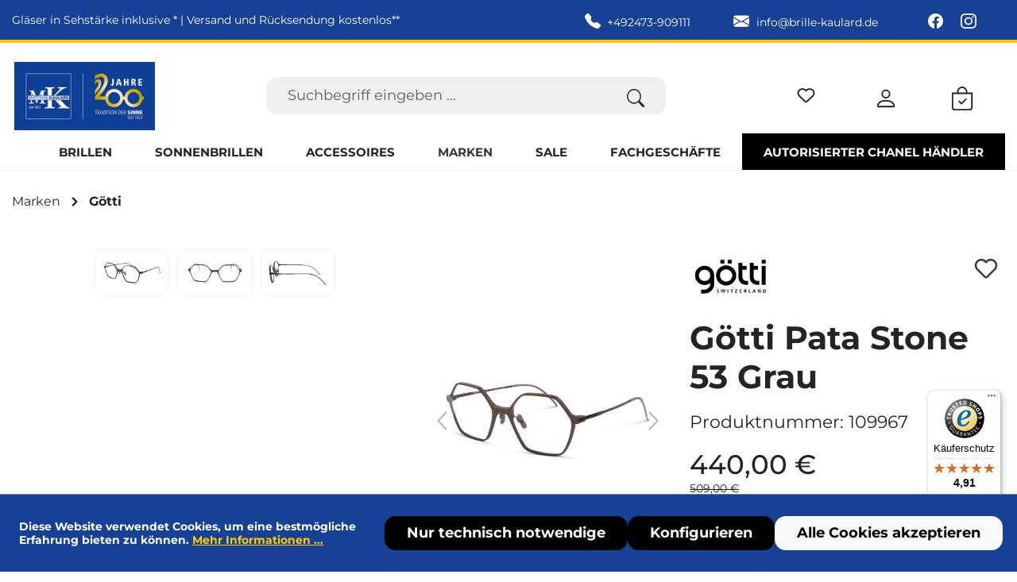

--- FILE ---
content_type: text/javascript
request_url: https://www.brille-kaulard.de/theme/72c549a2ff55c8c42924d27f67e572cc/js/kudze-infinity-scroll-plugin/kudze-infinity-scroll-plugin.js?1769293347
body_size: 3103
content:
(()=>{var e={},r={};function t(i){var n=r[i];if(void 0!==n)return n.exports;var o=r[i]={exports:{}};return e[i](o,o.exports,t),o.exports}t.m=e,(()=>{t.n=e=>{var r=e&&e.__esModule?()=>e.default:()=>e;return t.d(r,{a:r}),r}})(),(()=>{t.d=(e,r)=>{for(var i in r)t.o(r,i)&&!t.o(e,i)&&Object.defineProperty(e,i,{enumerable:!0,get:r[i]})}})(),(()=>{t.f={},t.e=e=>Promise.all(Object.keys(t.f).reduce((r,i)=>(t.f[i](e,r),r),[]))})(),(()=>{t.u=e=>"./js/kudze-infinity-scroll-plugin/"+({60427:"kudze-infinity-scroll-plugin.listing-pagination.plugin",79686:"kudze-infinity-scroll-plugin.listing.plugin",85551:"kudze-infinity-scroll-plugin.listing-sorting.plugin"})[e]+"."+({60427:"855532",79686:"199056",85551:"77d1dc"})[e]+".js"})(),(()=>{t.miniCssF=e=>{}})(),(()=>{t.g=function(){if("object"==typeof globalThis)return globalThis;try{return this||Function("return this")()}catch(e){if("object"==typeof window)return window}}()})(),(()=>{t.o=(e,r)=>Object.prototype.hasOwnProperty.call(e,r)})(),(()=>{var e={};t.l=(r,i,n,o)=>{if(e[r]){e[r].push(i);return}if(void 0!==n)for(var a,l,u=document.getElementsByTagName("script"),s=0;s<u.length;s++){var d=u[s];if(d.getAttribute("src")==r){a=d;break}}a||(l=!0,(a=document.createElement("script")).charset="utf-8",a.timeout=120,t.nc&&a.setAttribute("nonce",t.nc),a.src=r),e[r]=[i];var c=(t,i)=>{a.onerror=a.onload=null,clearTimeout(p);var n=e[r];if(delete e[r],a.parentNode&&a.parentNode.removeChild(a),n&&n.forEach(e=>e(i)),t)return t(i)},p=setTimeout(c.bind(null,void 0,{type:"timeout",target:a}),12e4);a.onerror=c.bind(null,a.onerror),a.onload=c.bind(null,a.onload),l&&document.head.appendChild(a)}})(),(()=>{t.r=e=>{"undefined"!=typeof Symbol&&Symbol.toStringTag&&Object.defineProperty(e,Symbol.toStringTag,{value:"Module"}),Object.defineProperty(e,"__esModule",{value:!0})}})(),(()=>{t.g.importScripts&&(e=t.g.location+"");var e,r=t.g.document;if(!e&&r&&(r.currentScript&&(e=r.currentScript.src),!e)){var i=r.getElementsByTagName("script");if(i.length)for(var n=i.length-1;n>-1&&!e;)e=i[n--].src}if(!e)throw Error("Automatic publicPath is not supported in this browser");e=e.replace(/#.*$/,"").replace(/\?.*$/,"").replace(/\/[^\/]+$/,"/"),t.p=e+"../../"})(),(()=>{var e={48402:0};t.f.j=(r,i)=>{var n=t.o(e,r)?e[r]:void 0;if(0!==n){if(n)i.push(n[2]);else{var o=new Promise((t,i)=>n=e[r]=[t,i]);i.push(n[2]=o);var a=t.p+t.u(r),l=Error();t.l(a,i=>{if(t.o(e,r)&&(0!==(n=e[r])&&(e[r]=void 0),n)){var o=i&&("load"===i.type?"missing":i.type),a=i&&i.target&&i.target.src;l.message="Loading chunk "+r+" failed.\n("+o+": "+a+")",l.name="ChunkLoadError",l.type=o,l.request=a,n[1](l)}},"chunk-"+r,r)}}};var r=(r,i)=>{var n,o,[a,l,u]=i,s=0;if(a.some(r=>0!==e[r])){for(n in l)t.o(l,n)&&(t.m[n]=l[n]);u&&u(t)}for(r&&r(i);s<a.length;s++)o=a[s],t.o(e,o)&&e[o]&&e[o][0](),e[o]=0},i=self.webpackChunk=self.webpackChunk||[];i.forEach(r.bind(null,0)),i.push=r.bind(null,i.push.bind(i))})();let i=window.PluginManager;i.override("Listing",()=>t.e(79686).then(t.bind(t,686)),"[data-listing]"),i.override("ListingSorting",()=>t.e(85551).then(t.bind(t,551)),"[data-listing-sorting]"),i.override("ListingPagination",()=>t.e(60427).then(t.bind(t,427)),"[data-listing-pagination]")})();

--- FILE ---
content_type: text/javascript
request_url: https://widgets.trustedshops.com/js/X1A2E634019C34DA131F1CB8759A061E2.js
body_size: 1678
content:
((e,t)=>{const a={shopInfo:{tsId:"X1A2E634019C34DA131F1CB8759A061E2",name:"brille-kaulard.de",url:"www.brille-kaulard.de",language:"de",targetMarket:"DEU",ratingVariant:"WIDGET",eTrustedIds:{accountId:"acc-d8a723d1-fc78-4dfe-9c27-be259618b290",channelId:"chl-1101f6ba-072f-4ea9-a2d3-d9ae341c16e4"},buyerProtection:{certificateType:"CLASSIC",certificateState:"PRODUCTION",mainProtectionCurrency:"EUR",classicProtectionAmount:100,maxProtectionDuration:30,plusProtectionAmount:2e4,basicProtectionAmount:100,firstCertified:"2013-07-01 00:00:00"},reviewSystem:{rating:{averageRating:4.91,averageRatingCount:187,overallRatingCount:3600,distribution:{oneStar:1,twoStars:1,threeStars:0,fourStars:9,fiveStars:176}},reviews:[{average:5,buyerStatement:"Reibungsloser Ablauf von der Bestellung der Fassungen zur Ansicht bis zur Auswahl und Kauf der Brille. Die Brille ist bei mir dann angekommen und alles bestens! Auch zwischenzeitliche Fragen meinerseits wurden sehr freundlich und kompetent beantwortet. Gerne wieder!",rawChangeDate:"2026-01-24T18:54:50.000Z",changeDate:"24.1.2026",transactionDate:"14.1.2026"},{average:5,buyerStatement:"Ich habe nur eine Fassung bei Ihnen gekauft, weil meine Optikerin kaum kleine Brillen vertreibt, d.h. ich habe die Gläser nicht bei Ihnen machen lassen. Dass das möglich war, fand ich ein super Service. Die Beratung war hervorragend. Ich habe Sie schon weiterempfohlen und das nächste Mal lasse ich auch die Gläser bei Ihnen machen!",rawChangeDate:"2026-01-20T13:59:54.000Z",changeDate:"20.1.2026",transactionDate:"8.1.2026"},{average:5,buyerStatement:"Perfekte paßform, absolut TOP Style und ja, einfach perfekt!!",rawChangeDate:"2026-01-20T08:51:09.000Z",changeDate:"20.1.2026",transactionDate:"10.1.2026"}]},features:["GUARANTEE_RECOG_CLASSIC_INTEGRATION","SHOP_CONSUMER_MEMBERSHIP","REVIEWS_AUTO_COLLECTION","DISABLE_REVIEWREQUEST_SENDING","MARS_EVENTS","MARS_REVIEWS","MARS_QUESTIONNAIRE","MARS_PUBLIC_QUESTIONNAIRE","REVIEW_COLLECTOR","PRODUCT_REVIEWS"],consentManagementType:"OFF",urls:{profileUrl:"https://www.trustedshops.de/bewertung/info_X1A2E634019C34DA131F1CB8759A061E2.html",profileUrlLegalSection:"https://www.trustedshops.de/bewertung/info_X1A2E634019C34DA131F1CB8759A061E2.html#legal-info",reviewLegalUrl:"https://help.etrusted.com/hc/de/articles/23970864566162"},contractStartDate:"2013-04-24 00:00:00",shopkeeper:{name:"Matthias Kaulard GmbH & Co. KG",street:"Robert-Koch-Strasse 6",country:"DE",city:"Simmerath",zip:"52152"},displayVariant:"full",variant:"full",twoLetterCountryCode:"DE"},"process.env":{STAGE:"prod"},externalConfig:{trustbadgeScriptUrl:"https://widgets.trustedshops.com/assets/trustbadge.js",cdnDomain:"widgets.trustedshops.com"},elementIdSuffix:"-98e3dadd90eb493088abdc5597a70810",buildTimestamp:"2026-01-28T05:13:29.736Z",buildStage:"prod"},r=a=>{const{trustbadgeScriptUrl:r}=a.externalConfig;let n=t.querySelector(`script[src="${r}"]`);n&&t.body.removeChild(n),n=t.createElement("script"),n.src=r,n.charset="utf-8",n.setAttribute("data-type","trustbadge-business-logic"),n.onerror=()=>{throw new Error(`The Trustbadge script could not be loaded from ${r}. Have you maybe selected an invalid TSID?`)},n.onload=()=>{e.trustbadge?.load(a)},t.body.appendChild(n)};"complete"===t.readyState?r(a):e.addEventListener("load",(()=>{r(a)}))})(window,document);